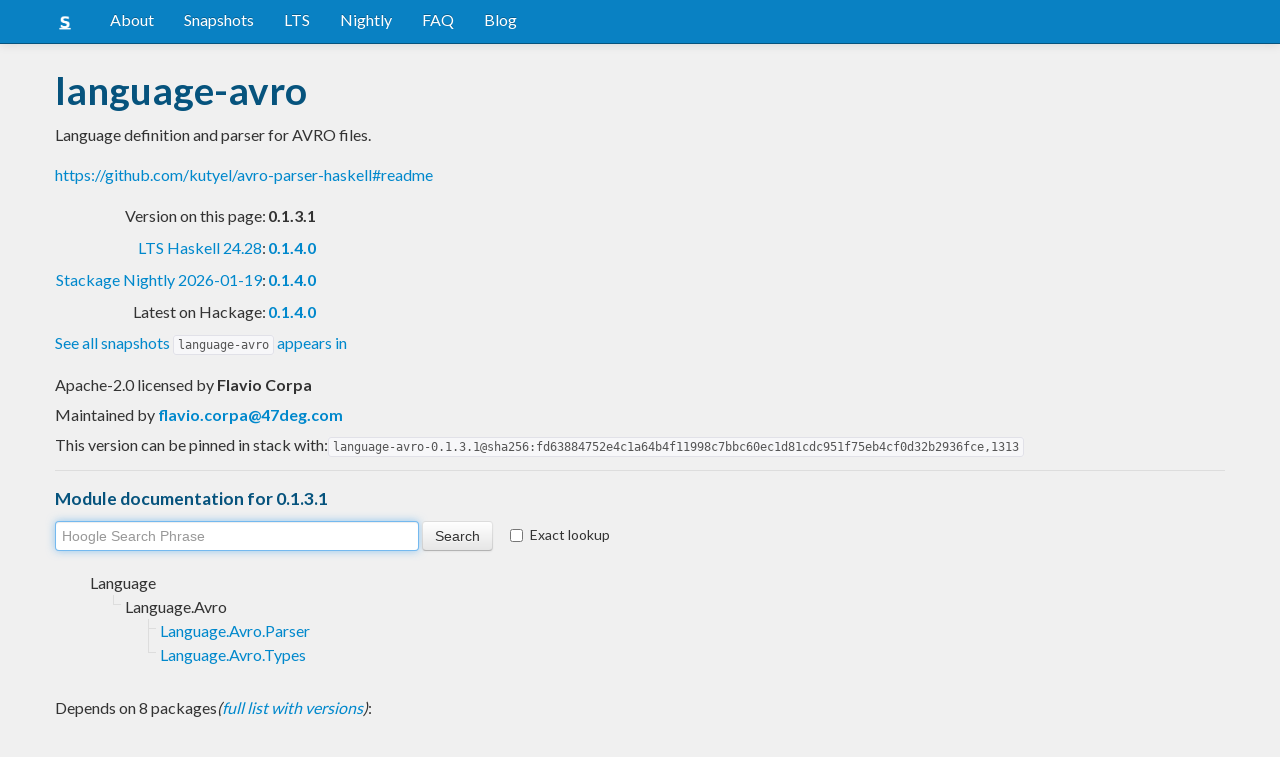

--- FILE ---
content_type: text/html; charset=utf-8
request_url: https://www.stackage.org/lts-18.8/package/language-avro-0.1.3.1
body_size: 5365
content:
<!doctype html><!--[if lt IE 7]> <html class="no-js ie6 oldie" lang="en"> <![endif]--><!--[if IE 7]>    <html class="no-js ie7 oldie" lang="en"> <![endif]--><!--[if IE 8]>    <html class="no-js ie8 oldie" lang="en"> <![endif]--><!--[if gt IE 8]><!--><html class="no-js" lang="en"> <!--<![endif]--><head><meta charset="UTF-8"><link href="//fonts.googleapis.com/css?family=Lato:400,700" rel="stylesheet" type="text/css"><link rel="search" type="application/opensearchdescription+xml" title="Stackage.org hoogle" href="/static/opensearchhoogle.xml"><link rel="search" type="application/opensearchdescription+xml" title="Stackage.org package page" href="/static/opensearchpackage.xml"><title>language-avro :: Stackage Server</title><meta name="og:site_name" content="Stackage"><meta name="twitter:card" content="summary"><meta name="og:title" content="language-avro"><meta name="viewport" content="width=device-width,initial-scale=1"><link href="https://www.stackage.org/feed" type="application/atom+xml" rel="alternate" title="Recent Stackage snapshots">
<link rel="stylesheet" href="https://www.stackage.org/static/combined/d9jEluDQ.css"><link rel="stylesheet" href="https://www.stackage.org/static/combined/kYdVr3eT.css"><style>form.hoogle{margin-bottom:20px}form.hoogle .search{width:25em}form.hoogle input{margin-bottom:0}.exact-lookup{display:inline-block;margin-left:1em}.wrap{padding-left:0 !important;padding-right:0 !important;margin-right:0 !important;margin-left:0 !important}h3{color:#777}.table.snapshots{width:auto;margin-left:auto}.version{font-weight:bold}#disqus_thread{margin-top:2em}#upvote{margin-left:-1em}.fa-google-plus-square{color:#dd4b39
}.fa-facebook-square{color:#3b5998
}.fa-twittersquare{color:#0088cc
}.social{border-top:1px solid #ddd;padding-top:0.5em;margin-bottom:0.5em;margin-top:0.5em;border-bottom:1px solid #ddd;padding-bottom:0.5em}.social .fa-thumbs-o-up{color:rgba(0, 39, 59, 0.34902);cursor:pointer}.social .fa-thumbs-o-up:hover{color:#3f4549
  }.social .fa-thumbs-up{cursor:pointer}.dependencies{margin-top:0.5em;padding-top:0.5em}.docs{margin-top:0.5em;border-top:1px solid #ddd;padding-top:0.5em}.docs ul{list-style-type:none}.docs ul li{line-height:1.5em }.docs,.docs ul,.docs li{position:relative}.docs ul{list-style:none;padding-left:10px}.docs li::before,.docs li::after{content:"";position:absolute;left:-12px}.docs li::before{border-top:1px solid #DDD;top:9px;width:8px;height:0}.docs li::after{border-left:1px solid #DDD;height:100%;width:0px;top:0}.docs ul > li:last-child::after{height:9px}.docs > ul > li::after{border-left:none}.docs > ul > li::before{border-top:none}.downloads{margin-left:1em}.fa-plus-square{color:rgba(0, 39, 59, 0.34902);cursor:pointer}.fa-plus-square:hover{color:#3f4549
}@media (max-width: 767px) {.table.snapshots{margin-top:1em;margin-left:-8px}.container{padding-left:15px !important;padding-right:15px !important;margin-right:0 !important;margin-left:0 !important}}.markdown-container{margin-top:1em;border-top:1px solid #ddd;padding-top:1em;margin-bottom:0em;border-bottom:1px solid #ddd;padding-bottom:1em;background:#f4f4f4}.markdown-container h1,.markdown-container h2,.markdown-container h3,.markdown-container h4,.markdown-container h5{color:#333;margin-top:0.5em;margin-bottom:0.5em;font-weight:normal}.markdown-container h2,.markdown-container h3,.markdown-container h4,.markdown-container h5{margin-top:1em}.markdown-container h1{font-size:3em}.markdown-container h2{font-size:2em}.markdown-container h3{font-size:1.5em}.markdown-container h4,.markdown-container h5{font-size:1.2em}.markdown-container ul,.markdown-container ol,.markdown-container p{margin-top:0.5em}.markdown-container ul,.markdown-container ol{padding-left:1em}.markdown-container pre,.markdown-container pre code,.markdown-container code{font-family:ubuntu mono, dejavu sans mono, monospace;background:#f8f8f8}.markdown-container pre{padding:1em}.changelog-container{margin-top:0.5em}.changelog-container h1{font-size:1.2em}.changelog-container h2,.changelog-container h3,.changelog-container h4,.changelog-container h5{font-size:1.2em}h2.changes-title{margin-top:1em;font-size:1.5em;color:#555}.readme-container{margin-top:1em}.hidden{display:none}.expanding{position:relative}.expanding .bottom-gradient{display:none;bottom:0;position:absolute;width:100%;cursor:pointer;height:150px;line-height:150px;text-align:center;background:-moz-linear-gradient(top, rgba(244,244,244,0) 0%, rgba(244,244,244,1) 100%);background:-webkit-gradient(linear, left top, left bottom, color-stop(0%,rgba(244,244,244,0)), color-stop(100%,rgba(244,244,244,1)));background:-webkit-linear-gradient(top, rgba(244,244,244,0) 0%,rgba(244,244,244,1) 100%);background:-o-linear-gradient(top, rgba(244,244,244,0) 0%,rgba(244,244,244,1) 100%);background:-ms-linear-gradient(top, rgba(244,244,244,0) 0%,rgba(244,244,244,1) 100%);background:linear-gradient(to bottom, rgba(244,244,244,0) 0%,rgba(244,244,244,1) 100%);filter:progid:DXImageTransform.Microsoft.gradient( startColorstr='#00f4f4f4', endColorstr='#f4f4f4',GradientType=0 )}.expanding .bottom-gradient:hover .fa{color:#000}.expanding .fa{font-size:5em;color:#666;line-height:150px;margin-top:25px}.expanding.collapsed{height:300px;overflow:hidden}.expanding.collapsed .bottom-gradient{display:block}.likes{margin-right:1em}.no-tags{color:#888}.tag-count{border:0.1em solid #d8d8d8;padding:0 0.25em;border-radius:0.25em;color:#999;font-size:0.8em}.tag-count:hover{border:0.1em solid #333;color:#333;cursor:pointer;text-decoration:none}.tag-count.tagged{background:#06537d;border:none;color:#fff}div.plain-text{white-space:pre-wrap}.deprecated{color:#aaa}.deprecated h1,.deprecated h2,.deprecated h3,.deprecated h4,.deprecated h5,.deprecated a{color:#aaa}.deprecated .package-deprecation-warning{color:red}.deprecated .in-favour-of{color:#333}.deprecated .in-favour-of .in-favour-of-list a{color:#08c}.add-to-nightly{border:1px solid black;padding:0.5em;background:#eef}html{position:relative;min-height:100%}body{background:#f0f0f0;font-family:'Lato', sans-serif;font-size:16px;margin-bottom:4em;padding-bottom:2em}code,pre{color:#555;font-family:"ubuntu mono", monospace}.brand > img{height:20px}.navbar-inverse{margin-bottom:1em}.navbar-inverse .navbar-inner{background:#0981c3}.navbar-inverse .navbar-inner .btn-navbar{background:#0981c3}.navbar-inverse .navbar-inner *{color:#fff !important
}.navbar-inverse .nav .active>a,.navbar-inverse .nav .active>a:hover,.navbar-inverse .nav .active>a:focus{background:#0981c3 !important}.navbar-inner{border-color:#06537d !important}footer{background:#0981c3;border-top:1px solid #ddd;color:#fff;position:absolute;bottom:0;left:0;width:100%}footer p{margin:1em 0;padding:0 1em}footer a{color:#fff;font-weight:bold}.alert{margin-top:1em}h1,h2,h3,h4,h5{color:#06537d
}.content{line-height:30px}</style><!--[if lt IE 9]><script src="//html5shiv.googlecode.com/svn/trunk/html5.js"></script><![endif]--><script>document.documentElement.className = document.documentElement.className.replace(/\bno-js\b/,'js');</script></head><body><div id="main" role="main"><div class="navbar navbar-inverse navbar-static-top"><div class="navbar-inner"><div class="container"><button class="btn btn-navbar" type="button" data-toggle="collapse" data-target=".nav-collapse"><span class="icon-bar"></span>
<span class="icon-bar"></span>
<span class="icon-bar"></span>
</button>
<a class="brand" href="/"><img src="/static/img/stackage.png" title="Stackage">
</a>
<div class="nav-collapse collapse"><ul class="nav"><li> <a href="/#about">About</a></li>
<li> <a href="/snapshots">Snapshots</a></li>
<li> <a href="/lts">LTS</a></li>
<li> <a href="/nightly">Nightly</a></li>
<li> <a href="https://github.com/commercialhaskell/stackage#frequently-asked-questions">FAQ</a></li>
<li> <a href="/blog">Blog</a></li>
</ul>
</div>
</div>
</div>
</div>
<div class="container"><div class="container content " id="snapshot-home"><div class="row"><div class="span12"><h1>language-avro</h1><p class="synopsis">Language definition and parser for AVRO files.</p><p><a href="https://github.com/kutyel/avro-parser-haskell#readme">https://github.com/kutyel/avro-parser-haskell#readme</a></p><table><tr><td align="right">Version on this page:</td><td><span class="version">0.1.3.1</span></td></tr><tr><td align="right"><a href="https://www.stackage.org/lts-24.28">LTS Haskell 24.28</a>:</td><td><span class="version"><a href="https://www.stackage.org/lts-24.28/package/language-avro">0.1.4.0</a></span></td></tr><tr><td align="right"><a href="https://www.stackage.org/nightly-2026-01-19">Stackage Nightly 2026-01-19</a>:</td><td><span class="version"><a href="https://www.stackage.org/nightly-2026-01-19/package/language-avro">0.1.4.0</a></span></td></tr><tr><td align="right">Latest on Hackage:</td><td><a href="https://hackage.haskell.org/package/language-avro"><span class="version">0.1.4.0</span></a></td></tr></table><p><a href="https://www.stackage.org/package/language-avro/snapshots">See all snapshots <code>language-avro</code> appears in</a></p></div></div><div class="row"><div class="span12"><div class="authorship"><span class="license">Apache-2.0 licensed </span>by <strong class="author">Flavio Corpa</strong></div><div class="maintainer">Maintained by <strong class="author"><a href="/cdn-cgi/l/email-protection#fc9a909d8a9593d29f938e8c9dbcc8cb98999bd29f9391"><span class="__cf_email__" data-cfemail="91f7fdf0e7f8febff2fee3e1f0d1a5a6f5f4f6bff2fefc">[email&#160;protected]</span></a></strong></div><div class="pantry-version">This version can be pinned in stack with:<code>language-avro-0.1.3.1@sha256:fd63884752e4c1a64b4f11998c7bbc60ec1d81cdc951f75eb4cf0d32b2936fce,1313</code></div><div class="docs"><h4>Module documentation for 0.1.3.1</h4><form class="hoogle" action="https://www.stackage.org/lts-18.8/hoogle"><input class="search" type="search" autofocus name="q" value="" placeholder="Hoogle Search Phrase">
<input class="btn" type="submit" value="Search">
<input type="hidden" name="package" value="language-avro">
<label class="checkbox exact-lookup" for="exact" title="Only find identifiers matching your search term precisely"><input type="checkbox" name="exact" id="exact">
Exact lookup</label>
</form>
<ul class="docs-list"><li>Language<ul class="docs-list"><li>Language.Avro<ul class="docs-list"><li><a href="https://www.stackage.org/haddock/lts-18.8/language-avro-0.1.3.1/Language-Avro-Parser.html">Language.Avro.Parser</a>
</li>
<li><a href="https://www.stackage.org/haddock/lts-18.8/language-avro-0.1.3.1/Language-Avro-Types.html">Language.Avro.Types</a>
</li>
</ul>
</li>
</ul>
</li>
</ul>
</div></div></div></div><div class="container content" id="snapshot-home"><div class="row"><div class="span12"><div class="dependencies" id="dependencies">Depends on 8 packages<em>(<a href=https://www.stackage.org/lts-18.8/package/language-avro-0.1.3.1/deps>full list with versions</a>)</em>:<div class="dep-list"><a href="https://www.stackage.org/package/avro" title="&gt;=0.5.1">avro</a>, <a href="https://www.stackage.org/package/base" title="&gt;=4.12 &amp;&amp; &lt;5">base</a>, <a href="https://www.stackage.org/package/containers" title="&gt;=0">containers</a>, <a href="https://www.stackage.org/package/directory" title="&gt;=0">directory</a>, <a href="https://www.stackage.org/package/filepath" title="&gt;=0">filepath</a>, <a href="https://www.stackage.org/package/megaparsec" title="&gt;=0">megaparsec</a>, <a href="https://www.stackage.org/package/text" title="&gt;=0">text</a>, <a href="https://www.stackage.org/package/vector" title="&gt;=0">vector</a></div></div></div></div></div><div class="markdown-container readme-container"><div class="container content"><div class="row"><div class="span12 expanding"><h1>avro-parser-haskell</h1>
<p><a href="https://github.com/kutyel/avro-parser-haskell/actions"><img src="https://github.com/kutyel/avro-parser-haskell/workflows/Haskell%20CI/badge.svg" alt="Actions Status" /></a>
<a href="https://hackage.haskell.org/package/language-avro"><img src="https://img.shields.io/hackage/v/language-avro.svg?logo=haskell" alt="Hackage" /></a>
<a href="http://stackage.org/nightly/package/language-avro"><img src="http://stackage.org/package/language-avro/badge/nightly" alt="Stackage Nightly" /></a>
<a href="http://stackage.org/lts/package/language-avro"><img src="http://stackage.org/package/language-avro/badge/lts" alt="Stackage LTS" /></a>
<a href="https://github.com/tweag/ormolu"><img src="https://img.shields.io/badge/styled%20with-ormolu-blueviolet" alt="ormolu" /></a></p>
<p>Language definition and parser for AVRO (<code>.avdl</code>) files.</p>
<h2>Example</h2>
<pre><code class="language-haskell">#!/usr/bin/env stack
-- stack --resolver lts-15.0 script --package language-avro,megaparsec,pretty-simple

module Main where

import Language.Avro.Parser (readWithImports)
import Text.Megaparsec.Error (ShowErrorComponent (..), errorBundlePretty)
import Text.Pretty.Simple (pPrint)

instance ShowErrorComponent Char where
  showErrorComponent = show

main :: IO ()
main =
  readWithImports &quot;test&quot; &quot;PeopleService.avdl&quot;
    &gt;&gt;= either (putStrLn . errorBundlePretty) pPrint
-- λ&gt;
-- Protocol
--   { ns = Just
--       ( Namespace
--           [ &quot;example&quot;
--           , &quot;seed&quot;
--           , &quot;server&quot;
--           , &quot;protocol&quot;
--           , &quot;avro&quot;
--           ]
--       )
--   , pname = &quot;PeopleService&quot;
--   , imports = [ IdlImport &quot;People.avdl&quot; ]
--   , types =
--       [ Record
--           { name = &quot;Person&quot;
--           , aliases = []
--           , doc = Nothing
--           , order = Nothing
--           , fields =
--               [ Field
--                   { fldName = &quot;name&quot;
--                   , fldAliases = []
--                   , fldDoc = Nothing
--                   , fldOrder = Nothing
--                   , fldType = String { logicalTypeS = Nothing }
--                   , fldDefault = Nothing
--                   }
--               , Field
--                   { fldName = &quot;age&quot;
--                   , fldAliases = []
--                   , fldDoc = Nothing
--                   , fldOrder = Nothing
--                   , fldType = Int { logicalTypeI = Nothing }
--                   , fldDefault = Nothing
--                   }
--               ]
--           }
--       , Record
--           { name = &quot;NotFoundError&quot;
--           , aliases = []
--           , doc = Nothing
--           , order = Nothing
--           , fields =
--               [ Field
--                   { fldName = &quot;message&quot;
--                   , fldAliases = []
--                   , fldDoc = Nothing
--                   , fldOrder = Nothing
--                   , fldType = String { logicalTypeS = Nothing }
--                   , fldDefault = Nothing
--                   }
--               ]
--           }
--       , Record
--           { name = &quot;DuplicatedPersonError&quot;
--           , aliases = []
--           , doc = Nothing
--           , order = Nothing
--           , fields =
--               [ Field
--                   { fldName = &quot;message&quot;
--                   , fldAliases = []
--                   , fldDoc = Nothing
--                   , fldOrder = Nothing
--                   , fldType = String { logicalTypeS = Nothing }
--                   , fldDefault = Nothing
--                   }
--               ]
--           }
--       , Record
--           { name = &quot;PeopleRequest&quot;
--           , aliases = []
--           , doc = Nothing
--           , order = Nothing
--           , fields =
--               [ Field
--                   { fldName = &quot;name&quot;
--                   , fldAliases = []
--                   , fldDoc = Nothing
--                   , fldOrder = Nothing
--                   , fldType = String { logicalTypeS = Nothing }
--                   , fldDefault = Nothing
--                   }
--               ]
--           }
--       , Record
--           { name = &quot;PeopleResponse&quot;
--           , aliases = []
--           , doc = Nothing
--           , order = Nothing
--           , fields =
--               [ Field
--                   { fldName = &quot;result&quot;
--                   , fldAliases = []
--                   , fldDoc = Nothing
--                   , fldOrder = Nothing
--                   , fldType = Union
--                       { options =
--                           [ NamedType &quot;Person&quot;
--                           , NamedType &quot;NotFoundError&quot;
--                           , NamedType &quot;DuplicatedPersonError&quot;
--                           ]
--                       }
--                   , fldDefault = Nothing
--                   }
--               ]
--           }
--       ]
--   , messages =
--       [ Method
--           { mname = &quot;getPerson&quot;
--           , args =
--               [ Argument
--                   { atype = NamedType &quot;example.seed.server.protocol.avro.PeopleRequest&quot;
--                   , aname = &quot;request&quot;
--                   }
--               ]
--           , result = NamedType &quot;example.seed.server.protocol.avro.PeopleResponse&quot;
--           , throws = Null
--           , oneway = False
--           }
--       ]
--   }
</code></pre>
<p>⚠️ Warning: <code>readWithImports</code> only works right now if the import type is <code>&quot;idl&quot;</code>!</p>
<div class="bottom-gradient"><i class="fa fa-angle-down"></i></div></div></div></div></div></div>
<footer class="text-center"><p>Stackage is a service provided by the
<a href="https://haskell.foundation">Haskell Foundation</a>
│&nbsp;Originally developed by
<a href="https://www.fpcomplete.com/">FP Complete</a>
</p>
</footer>
<script data-cfasync="false" src="/cdn-cgi/scripts/5c5dd728/cloudflare-static/email-decode.min.js"></script><script src="https://www.stackage.org/static/combined/KkkNZOBL.js"></script><script src="https://www.stackage.org/static/combined/bPfKWATx.js"></script><script>$(function(){
  hljs.initHighlightingOnLoad();

  $('.expanding').each(function(){
    var $this = $(this);
    if ($this.height() > 300) {
      $this.addClass('collapsed');
      $this.find('.bottom-gradient').click(function(){
        $this.removeClass('collapsed');
      });
    }
  });
});
</script></div><!-- Prompt IE 6 users to install Chrome Frame. Remove this if you want to support IE 6.  chromium.org/developers/how-tos/chrome-frame-getting-started --><!--[if lt IE 7 ]><script src="//ajax.googleapis.com/ajax/libs/chrome-frame/1.0.3/CFInstall.min.js"></script><script>window.attachEvent('onload',function(){CFInstall.check({mode:'overlay'})})</script><![endif]--><script async src="https://www.googletagmanager.com/gtag/js?id=UA-36928035-2"></script><script>window.dataLayer = window.dataLayer || [];function gtag(){dataLayer.push(arguments);}gtag('js', new Date());gtag('config', 'UA-36928035-2');</script><script defer src="https://static.cloudflareinsights.com/beacon.min.js/vcd15cbe7772f49c399c6a5babf22c1241717689176015" integrity="sha512-ZpsOmlRQV6y907TI0dKBHq9Md29nnaEIPlkf84rnaERnq6zvWvPUqr2ft8M1aS28oN72PdrCzSjY4U6VaAw1EQ==" data-cf-beacon='{"version":"2024.11.0","token":"690d98c4a2384d65b39dc6e2ee635975","r":1,"server_timing":{"name":{"cfCacheStatus":true,"cfEdge":true,"cfExtPri":true,"cfL4":true,"cfOrigin":true,"cfSpeedBrain":true},"location_startswith":null}}' crossorigin="anonymous"></script>
</body></html>

--- FILE ---
content_type: image/svg+xml;charset=utf-8
request_url: https://img.shields.io/badge/styled%20with-ormolu-blueviolet
body_size: 310
content:
<svg xmlns="http://www.w3.org/2000/svg" width="120" height="20" role="img" aria-label="styled with: ormolu"><title>styled with: ormolu</title><linearGradient id="s" x2="0" y2="100%"><stop offset="0" stop-color="#bbb" stop-opacity=".1"/><stop offset="1" stop-opacity=".1"/></linearGradient><clipPath id="r"><rect width="120" height="20" rx="3" fill="#fff"/></clipPath><g clip-path="url(#r)"><rect width="71" height="20" fill="#555"/><rect x="71" width="49" height="20" fill="blueviolet"/><rect width="120" height="20" fill="url(#s)"/></g><g fill="#fff" text-anchor="middle" font-family="Verdana,Geneva,DejaVu Sans,sans-serif" text-rendering="geometricPrecision" font-size="110"><text aria-hidden="true" x="365" y="150" fill="#010101" fill-opacity=".3" transform="scale(.1)" textLength="610">styled with</text><text x="365" y="140" transform="scale(.1)" fill="#fff" textLength="610">styled with</text><text aria-hidden="true" x="945" y="150" fill="#010101" fill-opacity=".3" transform="scale(.1)" textLength="390">ormolu</text><text x="945" y="140" transform="scale(.1)" fill="#fff" textLength="390">ormolu</text></g></svg>

--- FILE ---
content_type: image/svg+xml
request_url: http://stackage.org/package/language-avro/badge/lts
body_size: 103
content:
<?xml version="1.0" encoding="UTF-8"?>
<!DOCTYPE svg PUBLIC "-//W3C//DTD SVG 1.1//EN"
    "http://www.w3.org/Graphics/SVG/1.1/DTD/svg11.dtd">
<svg xmlns="http://www.w3.org/2000/svg" xmlns:xlink="http://www.w3.org/1999/xlink" width="147" height="20"><linearGradient id="smooth" x2="0" y2="100%"><stop offset="0" stop-color="#bbb" stop-opacity=".1" /><stop offset="1" stop-opacity=".1" /></linearGradient><mask id="round"><rect width="147" height="20" rx="3" fill="#fff" /></mask><g mask="url(#round)"><rect width="97" height="20" fill="#555" /><rect x="97" width="50" height="20" fill="#4c1" /><rect width="147" height="20" fill="url(#smooth)" /></g><g fill="#fff" text-anchor="middle" font-family="DejaVu Sans,Verdana,Geneva,sans-serif" font-size="11"><text x="49.5" y="15" fill="#010101" fill-opacity=".3">stackage lts-24</text><text x="49.5" y="14">stackage lts-24</text><text x="121.0" y="15" fill="#010101" fill-opacity=".3">0.1.4.0</text><text x="121.0" y="14">0.1.4.0</text></g></svg>

--- FILE ---
content_type: image/svg+xml;charset=utf-8
request_url: https://img.shields.io/hackage/v/language-avro.svg?logo=haskell
body_size: 413
content:
<svg xmlns="http://www.w3.org/2000/svg" width="129" height="20" role="img" aria-label="hackage: v0.1.4.0"><title>hackage: v0.1.4.0</title><linearGradient id="s" x2="0" y2="100%"><stop offset="0" stop-color="#bbb" stop-opacity=".1"/><stop offset="1" stop-opacity=".1"/></linearGradient><clipPath id="r"><rect width="129" height="20" rx="3" fill="#fff"/></clipPath><g clip-path="url(#r)"><rect width="72" height="20" fill="#555"/><rect x="72" width="57" height="20" fill="#fe7d37"/><rect width="129" height="20" fill="url(#s)"/></g><g fill="#fff" text-anchor="middle" font-family="Verdana,Geneva,DejaVu Sans,sans-serif" text-rendering="geometricPrecision" font-size="110"><image x="5" y="3" width="14" height="14" href="[data-uri]"/><text aria-hidden="true" x="455" y="150" fill="#010101" fill-opacity=".3" transform="scale(.1)" textLength="450">hackage</text><text x="455" y="140" transform="scale(.1)" fill="#fff" textLength="450">hackage</text><text aria-hidden="true" x="995" y="150" fill="#010101" fill-opacity=".3" transform="scale(.1)" textLength="470">v0.1.4.0</text><text x="995" y="140" transform="scale(.1)" fill="#fff" textLength="470">v0.1.4.0</text></g></svg>

--- FILE ---
content_type: image/svg+xml
request_url: https://www.stackage.org/package/language-avro/badge/nightly
body_size: 185
content:
<?xml version="1.0" encoding="UTF-8"?>
<!DOCTYPE svg PUBLIC "-//W3C//DTD SVG 1.1//EN"
    "http://www.w3.org/Graphics/SVG/1.1/DTD/svg11.dtd">
<svg xmlns="http://www.w3.org/2000/svg" xmlns:xlink="http://www.w3.org/1999/xlink" width="153" height="20"><linearGradient id="smooth" x2="0" y2="100%"><stop offset="0" stop-color="#bbb" stop-opacity=".1" /><stop offset="1" stop-opacity=".1" /></linearGradient><mask id="round"><rect width="153" height="20" rx="3" fill="#fff" /></mask><g mask="url(#round)"><rect width="103" height="20" fill="#555" /><rect x="103" width="50" height="20" fill="#4c1" /><rect width="153" height="20" fill="url(#smooth)" /></g><g fill="#fff" text-anchor="middle" font-family="DejaVu Sans,Verdana,Geneva,sans-serif" font-size="11"><text x="52.5" y="15" fill="#010101" fill-opacity=".3">stackage nightly</text><text x="52.5" y="14">stackage nightly</text><text x="127.0" y="15" fill="#010101" fill-opacity=".3">0.1.4.0</text><text x="127.0" y="14">0.1.4.0</text></g></svg>